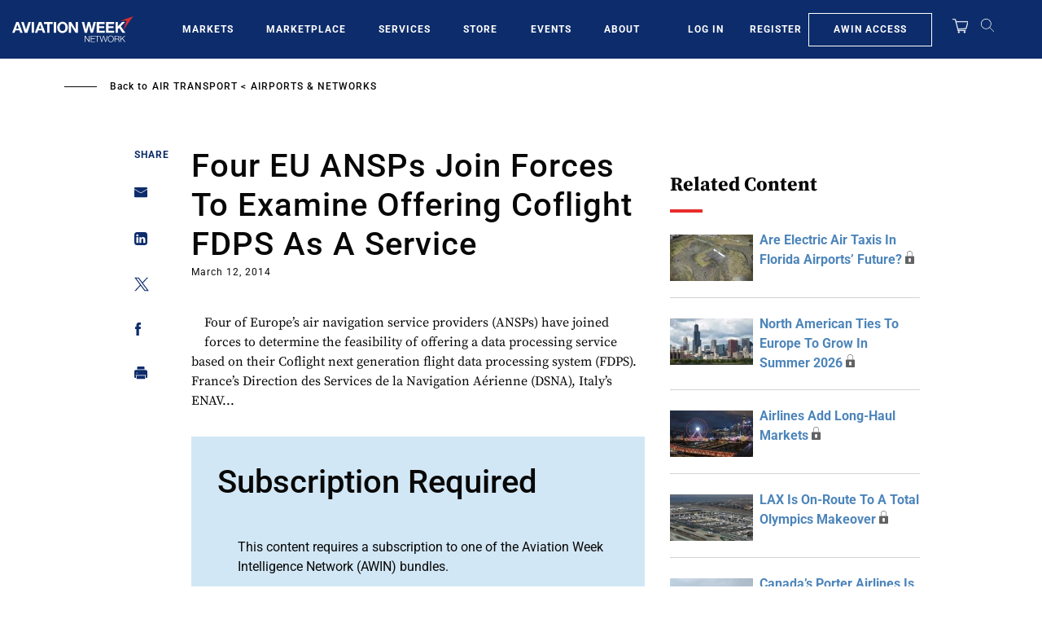

--- FILE ---
content_type: text/javascript; charset=UTF-8
request_url: https://aviationweek.com/awn/api/visitor-info?format=js
body_size: -222
content:
var awnVisitorInfo = {"ipAddress":"3.128.25.0"};